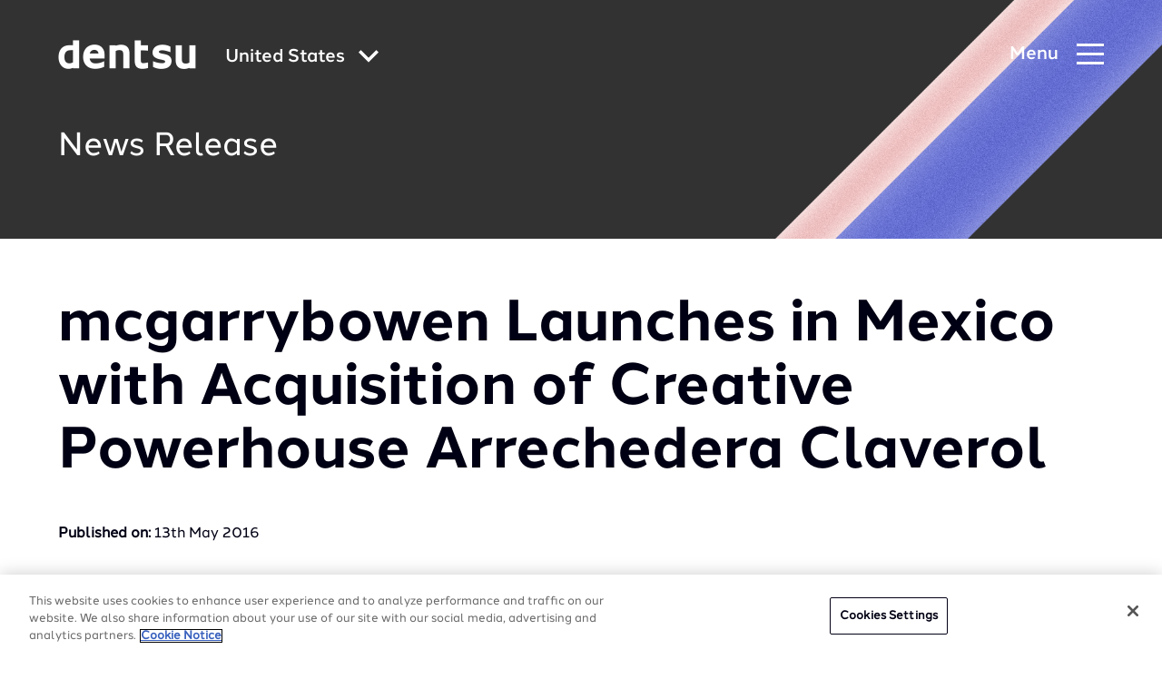

--- FILE ---
content_type: text/css;charset=utf-8
request_url: https://use.typekit.net/dhn3oyh.css
body_size: 511
content:
/*
 * The Typekit service used to deliver this font or fonts for use on websites
 * is provided by Adobe and is subject to these Terms of Use
 * http://www.adobe.com/products/eulas/tou_typekit. For font license
 * information, see the list below.
 *
 * halcom:
 *   - http://typekit.com/eulas/00000000000000007735b03d
 *   - http://typekit.com/eulas/00000000000000007735b046
 *   - http://typekit.com/eulas/00000000000000007735b056
 *   - http://typekit.com/eulas/00000000000000007735b05a
 *
 * © 2009-2026 Adobe Systems Incorporated. All Rights Reserved.
 */
/*{"last_published":"2025-01-13 17:41:59 UTC"}*/

@import url("https://p.typekit.net/p.css?s=1&k=dhn3oyh&ht=tk&f=32157.32159.32163.32164&a=114597589&app=typekit&e=css");

@font-face {
font-family:"halcom";
src:url("https://use.typekit.net/af/867dff/00000000000000007735b03d/30/l?primer=7cdcb44be4a7db8877ffa5c0007b8dd865b3bbc383831fe2ea177f62257a9191&fvd=n4&v=3") format("woff2"),url("https://use.typekit.net/af/867dff/00000000000000007735b03d/30/d?primer=7cdcb44be4a7db8877ffa5c0007b8dd865b3bbc383831fe2ea177f62257a9191&fvd=n4&v=3") format("woff"),url("https://use.typekit.net/af/867dff/00000000000000007735b03d/30/a?primer=7cdcb44be4a7db8877ffa5c0007b8dd865b3bbc383831fe2ea177f62257a9191&fvd=n4&v=3") format("opentype");
font-display:auto;font-style:normal;font-weight:400;font-stretch:normal;
}

@font-face {
font-family:"halcom";
src:url("https://use.typekit.net/af/414b67/00000000000000007735b046/30/l?primer=7cdcb44be4a7db8877ffa5c0007b8dd865b3bbc383831fe2ea177f62257a9191&fvd=i4&v=3") format("woff2"),url("https://use.typekit.net/af/414b67/00000000000000007735b046/30/d?primer=7cdcb44be4a7db8877ffa5c0007b8dd865b3bbc383831fe2ea177f62257a9191&fvd=i4&v=3") format("woff"),url("https://use.typekit.net/af/414b67/00000000000000007735b046/30/a?primer=7cdcb44be4a7db8877ffa5c0007b8dd865b3bbc383831fe2ea177f62257a9191&fvd=i4&v=3") format("opentype");
font-display:auto;font-style:italic;font-weight:400;font-stretch:normal;
}

@font-face {
font-family:"halcom";
src:url("https://use.typekit.net/af/bb4545/00000000000000007735b056/30/l?primer=7cdcb44be4a7db8877ffa5c0007b8dd865b3bbc383831fe2ea177f62257a9191&fvd=i7&v=3") format("woff2"),url("https://use.typekit.net/af/bb4545/00000000000000007735b056/30/d?primer=7cdcb44be4a7db8877ffa5c0007b8dd865b3bbc383831fe2ea177f62257a9191&fvd=i7&v=3") format("woff"),url("https://use.typekit.net/af/bb4545/00000000000000007735b056/30/a?primer=7cdcb44be4a7db8877ffa5c0007b8dd865b3bbc383831fe2ea177f62257a9191&fvd=i7&v=3") format("opentype");
font-display:auto;font-style:italic;font-weight:700;font-stretch:normal;
}

@font-face {
font-family:"halcom";
src:url("https://use.typekit.net/af/a8369e/00000000000000007735b05a/30/l?primer=7cdcb44be4a7db8877ffa5c0007b8dd865b3bbc383831fe2ea177f62257a9191&fvd=n7&v=3") format("woff2"),url("https://use.typekit.net/af/a8369e/00000000000000007735b05a/30/d?primer=7cdcb44be4a7db8877ffa5c0007b8dd865b3bbc383831fe2ea177f62257a9191&fvd=n7&v=3") format("woff"),url("https://use.typekit.net/af/a8369e/00000000000000007735b05a/30/a?primer=7cdcb44be4a7db8877ffa5c0007b8dd865b3bbc383831fe2ea177f62257a9191&fvd=n7&v=3") format("opentype");
font-display:auto;font-style:normal;font-weight:700;font-stretch:normal;
}

.tk-halcom { font-family: "halcom",sans-serif; }
